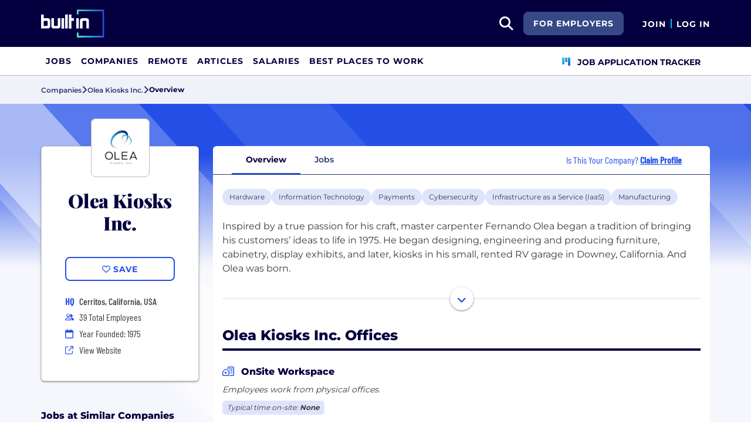

--- FILE ---
content_type: text/html; charset=utf-8
request_url: https://builtin.com/company/olea-kiosks-inc
body_size: 10913
content:
<!DOCTYPE html>
<html lang="en">
<head>
    <meta charset="utf-8" />
    <meta name="viewport" content="width=device-width, initial-scale=1.0" />
    <meta name="description" content="Learn more about Olea Kiosks Inc.. Find jobs, explore benefits, and research company culture at Built In." />
        <meta name="robots" content="INDEX, FOLLOW" />
    <title>Olea Kiosks Inc. Careers, Perks &#x2B; Culture | Built In</title>
    <link rel="icon" type="image/x-icon" href="/companies/images/favicon.png">
        <link rel="canonical" href="https://builtin.com/company/olea-kiosks-inc" />
    <link rel="preconnect" href="https://static.builtin.com" crossorigin>
    <link rel="dns-prefetch" href="https://www.googletagmanager.com/">
    <link rel="dns-prefetch" href="https://static.builtin.com">

    <link rel="preload" href="https://static.builtin.com/dist/fonts/barlow-condensed-v12-latin-500.woff2" as="font" type="font/woff2" crossorigin fetchpriority="high">
    <link rel="preload" href="https://static.builtin.com/dist/fonts/barlow-condensed-v12-latin-regular.woff2" as="font" type="font/woff2" crossorigin fetchpriority="high">
    <link rel="preload" href="https://static.builtin.com/dist/fonts/montserrat-v25-latin-600.woff2" as="font" type="font/woff2" crossorigin>
    <link rel="preload" href="https://static.builtin.com/dist/fonts/montserrat-v25-latin-700.woff2" as="font" type="font/woff2" crossorigin>
    <link rel="preload" href="https://static.builtin.com/dist/fonts/montserrat-v25-latin-800.woff2" as="font" type="font/woff2" crossorigin>
    <link rel="preload" href="https://static.builtin.com/dist/fonts/montserrat-v25-latin-regular.woff2" as="font" type="font/woff2" crossorigin>
    <style>
        /* Critical CSS - Fonts with instant fallbacks */
        .font-playfair {
            font-family: Georgia, "Times New Roman", serif; /* Use system fonts for instant render */
            font-display: block; /* Show text immediately */
            font-weight: bold;
        }
        .font-Montserrat, .font-montserrat-button {
            font-family: "Montserrat", -apple-system, BlinkMacSystemFont, "Segoe UI", Arial, sans-serif;
            font-display: swap;
        }
        .font-barlow {
            font-family: "Barlow Condensed", "Arial Narrow", Arial, sans-serif;
            font-display: swap;
        }
    </style>

    <link rel="stylesheet" href="https://static.builtin.com/companies/css/main.bundle.6605f9b3e41628efab8e.css" fetchpriority="high" />
    <link rel="preload" href="https://static.builtin.com/dist/js/common.bundle.js" as="script" fetchpriority="low" />
    <link rel="preload" href="https://static.builtin.com/companies/js/main.bundle.a0aa8f4560f7286ff8b2.js" as="script" fetchpriority="low" />
    <link rel="stylesheet" href="https://static.builtin.com/dist/blaze/blaze.css"/>

    


    <script>
        (function(w,d,s,l,i){w[l]=w[l]||[];w[l].push({'gtm.start':
        new Date().getTime(),event:'gtm.js'});var f=d.getElementsByTagName(s)[0],
        j=d.createElement(s),dl=l!='dataLayer'?'&l='+l:'';j.async=true;j.src=
        'https://www.googletagmanager.com/gtm.js?id='+i+dl;f.parentNode.insertBefore(j,f);
        })(window,document,'script','dataLayer','GTM-M7NGJ28');
    </script>
</head>
<body>
<noscript>
    <iframe src="https://www.googletagmanager.com/ns.html?id=GTM-M7NGJ28" height="0" width="0" style="display:none;visibility:hidden" loading="lazy"></iframe>
</noscript>
    <div id="g_id_onload" data-client_id="941473408521-r82mlse6rh2ar9loff8bgnbqtbp6inrs.apps.googleusercontent.com" data-login_uri="https://accounts.builtin.com/External/OneTap" data-new_user_return_url="https://builtin.com/auth/login?destination=%2Fcompany%2Folea-kiosks-inc" data-existing_user_return_url="https://builtin.com/auth/login?destination=%2Fcompany%2Folea-kiosks-inc" data-auto_select="true" data-prompt_parent_id="g_id_onload" style="position: absolute; top: 150px; right: 410px; width: 0; height: 0; z-index: 1001"><div><script src="https://accounts.google.com/gsi/client" async defer></script></div></div>
<header class="header sticky-top">
    <div id="international-header" class="bg-app-primary text-white nav-height d-flex align-items-center" data-site-id="9" data-external-api="https://api.builtin.com"><div class="container d-flex justify-content-between"><div class="d-flex align-items-center"><a href="/"><img class="d-block d-lg-none" src="https://static.builtin.com/dist/images/bi-header-logo.svg" height="32" width="71" alt="Built In Logo" />
                <img class="d-none d-lg-block" src="https://static.builtin.com/dist/images/bi-header-logo.svg" height="48" width="108" alt="Built In Logo" /></a></div>
        <div class="d-flex"><div class="search me-sm" x-data="headerSearch()"><button id="header-search-dropdown" type="button" class="btn h-100 p-xs p-md-sm" data-bs-toggle="dropdown" aria-expanded="false" data-bs-offset="0,0" data-bs-auto-close="outside" aria-label="search button"><i class="fa-solid fa-magnifying-glass fs-md fs-lg-2xl text-white"></i></button>
    <div class="dropdown-menu"><div class="input-group mb-md px-md"><span class="input-group-text bg-white"><i class="fa-solid fa-magnifying-glass fs-xl text-midnight"></i></span>
            <input autofocus type="text" id="header-search-input" name="search jobs input" class="form-control border-start-0" x-model="searchTerm" x-on:input.debounce.100ms="updateCompanies()" x-on:keydown.enter="goToJobSearch" placeholder="Search"></div>
        <div class="bg-gray-01-highlight px-md mb-md"><a :href="jobSearchUrl" x-text="searchTerm + ' In Jobs'"></a></div>
        <template x-for="company in companies"><a :href="company.alias" class="text-decoration-none"><div class="mb-md"><div class="d-flex align-items-center bg-gray-01 mx-md rounded-1 px-md py-sm"><div class="rounded-circle bg-white h-4xl w-4xl d-flex align-items-center justify-content-center" style="flex-basis: auto"><img class="object-fit-contain" loading="lazy" width="42" height="42" alt="Company Photo" :src="company.logo"></div>
                        <div class="ms-lg fill-even"><div x-text="company.title" class="text-midnight fw-semibold"></div>
                            <div x-text="company.industries" class="font-montserrat-button text-uppercase fs-xs"></div></div></div></div></a></template>
        <template x-if="searchTerm.length &gt; 0 &amp;&amp; companies.length === 0"><a class="text-decoration-none" href="/node/add/company"><div class="border border-gray-02 d-flex gap-lg p-md m-md rounded-1 align-items-center"><div class="bg-gray-01 rounded-circle h-4xl w-4xl d-flex align-items-center justify-content-center"><i class="fa-thin fa-rocket-launch fs-2xl"></i></div>
                    <div><div class="fs-xl mb-sm text-midnight fw-semibold">Can't find your company?</div>
                        <div class="fs-sm">Create a company profile.</div></div></div></a></template>
        <div class="d-flex justify-content-center"><a class="d-flex align-items-center" href="/jobs">View All Jobs</a></div></div></div>
            <div class="my-auto me-md d-none d-lg-inline"><a id="for-employers-button" href="https://employers.builtin.com?utm_medium=BIReferral&amp;utm_source=foremployers" target="_blank" class="btn btn-secondary text-white btn-lg me-md fw-bold fs-sm text-uppercase" role="button" aria-disabled="true">
                For Employers
            </a></div><div class="d-flex"><div class="my-auto d-block"><a href="/auth/signup?destination=%2fcompany%2folea-kiosks-inc" type="button" id="join" class="btn border-0 p-0 text-white fw-bold text-uppercase fs-sm special-link">
                                Join
                            </a></div>
                        <span class="my-auto h-md mx-sm border border-cyan d-block"></span>
                        <div class="my-auto"><a href="/auth/login?destination=%2fcompany%2folea-kiosks-inc" type="button" id="login" class="btn border-0 p-0 text-white fw-bold text-uppercase fs-sm special-link">
                                Log In
                            </a></div></div></div></div></div>
<nav class="navbar navbar-expand-lg d-none d-lg-block bg-white p-0 border-bottom border-gray-02"><div class="container-fluid"><div class="navbar-collapse" id="main_nav"><nav class="container" role="navigation"><ul class="navbar-nav d-flex gap-lg" role="menu"><li class="nav-item fs-lg" role="menuitem"><a class="nav-link top-nav-item text-nowrap text-app-primary text-uppercase py-md h-3xl font-montserrat-button" href="/jobs" builtin-toggle="dropdown">Jobs</a></li><li class="nav-item fs-lg" role="menuitem"><a class="nav-link top-nav-item text-nowrap text-app-primary text-uppercase py-md h-3xl font-montserrat-button" href="/companies" builtin-toggle="dropdown">Companies</a></li><li class="nav-item fs-lg" role="menuitem"><a class="nav-link top-nav-item text-nowrap text-app-primary text-uppercase py-md h-3xl font-montserrat-button" href="/jobs/remote" builtin-toggle="dropdown">Remote</a></li><li class="nav-item fs-lg" role="menuitem"><a class="nav-link top-nav-item text-nowrap text-app-primary text-uppercase py-md h-3xl font-montserrat-button" href="/tech-topics" builtin-toggle="dropdown">Articles</a></li><li class="nav-item fs-lg" role="menuitem"><a class="nav-link top-nav-item text-nowrap text-app-primary text-uppercase py-md h-3xl font-montserrat-button" href="/salaries" builtin-toggle="dropdown">Salaries</a></li><li class="nav-item fs-lg" role="menuitem"><a class="nav-link top-nav-item text-nowrap text-app-primary text-uppercase py-md h-3xl font-montserrat-button" href="https://builtin.com/awards/us/2026/best-places-to-work" builtin-toggle="dropdown">Best Places To Work</a></li><li class="nav-item fs-lg ms-auto h-3xl underline-title" role="menuitem"><div class="nav-link d-flex align-items-center top-nav-item text-nowrap text-app-primary text-uppercase py-md h-3xl fw-bold"><a class="nav-link top-nav-item text-nowrap text-app-primary text-uppercase py-md h-3xl fw-bold fs-sm" onclick="bix.eventTracking.logBuiltinTrackEvent(&#x27;click_nav_apptracker&#x27;, {});" href="/auth/login?destination=%2fhome%23application-tracker-section"><i class="fa-solid fa-chart-kanban fs-md text-pink me-sm chart-kanban-icon"></i>
                                    Job Application Tracker
                                </a></div></li></ul></nav></div></div></nav>
</header>
<div>
    <main role="main">
        
<div class="company-profile" x-data="companyProfileNav"
    style=" --background-texture: url('https://static.builtin.com/dist/images/background-texture.svg');
    --custom-hex: #244fe7;"
>
<div class="bg-gray-01" id="breadcrumbs">
    <div class="container">
        <div class="row">
            <div class="text-midnight-light d-flex gap-sm align-items-center py-sm my-xs">
                <a href="/companies" title="Companies">
                    <span class="fs-xs fw-semibold">Companies</span>
                </a>
                <i class="fa-solid fa-angle-right fs-md"></i>
                <a href="/company/olea-kiosks-inc" title="Olea Kiosks Inc.">
                    <span class="fs-xs fw-semibold">Olea Kiosks Inc.</span>
                </a>
                <i class="fa-solid fa-angle-right fs-md"></i>
                <span class="fs-xs fw-bold text-midnight" x-text="displayTabName"></span>
            </div>
        </div>
    </div>
</div>
<div class="container-lg mt-lg-lg mt-0">
    <div class="row">
        <div class="col-lg-3 pe-lg-sm px-md pb-lg-lg">
            <div class="card custom-card elevated-1 rounded mt-4xl mb-xs mt-lg-3xl p-lg mb-0 mb-lg-lg bg-white">
                <div class="card-head d-flex flex-column align-items-center position-relative">
                    <picture class="position-absolute mt-negative bg-light rounded-3">
                        <img src="https://cdn.builtin.com/cdn-cgi/image/f=auto,fit=contain,w=200,h=200,q=100/sites/www.builtin.com/files/2023-06/Olea%20Kiosks%20Inc..jpg"
                             alt=""
                             height="100"
                             width="100"
                             class="p-sm rounded-3 border border-gray-02 object-fit-contain"/>
                    </picture>
                        <h1 class="font-playfair fw-black fst-normal text-midnight text-center mt-3xl mb-0 fs-3xl">Olea Kiosks Inc.</h1>
                </div>
                <div class="card-body d-flex flex-column w-100 mx-lg-0 mx-auto mt-lg">
                    <div class="my-items-container d-flex">
                        <my-item entity-type="company" entity-id="143911" variant="slotted-item" class="w-sm-100 w-lg-100 w-md-50 mx-auto" tabindex="0">
                            <button slot="unsavedSlot" class="btn btn-lg btn-outline-primary w-100" style="border-width: 1.5px;">
                                <i class="fa-regular fa-heart"></i>
                                <span>Save</span>
                            </button>
                            <button slot="savedSlot" class="btn btn-lg btn-outline-primary w-100" style="border-width: 1.5px;">
                                <i class="fa-solid fa-heart text-pink"></i>
                                <span>Saved</span>
                            </button>
                        </my-item>
                    </div>
                    <div class="company-info d-flex flex-lg-column flex-sm-column flex-md-row flex-wrap w-lg-100 w-md-75 w-sm-100 mx-auto mt-lg">
                            <div class="d-flex w-md-50 w-sm-100 w-lg-100 h-auto px-md-md px-lg-0 px-sm-0">
                                    <div class="font-barlow text-primary w-md fw-bold fs-md">
                                            <span>HQ</span>
                                    </div>
                                    <div class="d-flex flex-column">
                                                <div class="ms-sm font-barlow fw-medium fs-md text-gray-04">Cerritos, California, USA</div>
                                    </div>
                            </div>
                            <div class="d-flex align-items-center w-md-50 w-sm-100 w-lg-100 px-md-md px-lg-0 px-sm-0 mt-xs">
                                <i class="fa fa-xs fa-regular fa-user-group text-primary w-md"></i>
                                <span class="font-barlow ms-sm">
                                    39
                                    Total Employees</span>
                            </div>
                            <div class="d-flex align-items-center w-md-50 w-sm-100 w-lg-100 px-md-md px-lg-0 px-sm-0 mt-xs">
                                <i class="fa-regular fa-calendar text-primary w-md"></i>
                                <span class="font-barlow ms-sm">
                                    Year Founded: 1975
                                </span>
                            </div>
                        <div class="d-flex align-items-center w-md-50 w-sm-100 w-lg-100 px-md-md px-lg-0 px-sm-0 mt-xs">
                            <i class="fa fa-sm fa-regular fa-arrow-up-right-from-square text-primary w-md"></i>
                            <a href="https://www.olea.com/?utm_source=BuiltIn&amp;utm_medium=BuiltIn&amp;utm_campaign=BuiltIn" target="_blank" @click="trackViewWebsite()" rel="noopener nofollow" class="font-barlow ms-sm hover-underline">View Website</a>
                        </div>
                    </div>
                </div>
            </div>


                    <div class="jobs-at-similar-companies-container mt-3xl d-lg-block d-none">
                        <div class="mb-0 border-bottom border-midnight border-4 mb-lg"><div class="d-flex flex-wrap justify-content-between align-items-lg-end gap-sm mb-sm"><div class="fs-md-2xl fs-sm d-flex w-100 align-items-center"><h2 class="m-0 fw-extrabold text-midnight text-capitalize fs-md text-transform-unset">Jobs at Similar Companies</h2></div></div></div>
                        <div class="jobs-at-similar-companies d-flex flex-column gap-sm">
                                    <div class="job-bounded-compact bg-white border-0 rounded-3 p-md position-relative bg-white" style="border-left: 6px solid #b7bac9 !important"><div id="main"><div><a href="/company/rain-1" class="mb-sm d-inline-flex align-items-center text-pretty-blue z-1 hover-underline" target="_blank"><h2 class="font-barlow fs-md d-flex align-items-center m-0"><picture class="d-inline-block"><img src="https://cdn.builtin.com/cdn-cgi/image/f=auto,fit=scale-down,w=40,h=40,q=100/sites/www.builtin.com/files/2025-09/rainxyz_logo.jpeg" alt="Rain Logo" height="48" width="48" class="p-xs rounded-2 border border-gray-02 me-md min-h-3xl object-fit-contain" /></picture>
                    <span class="fw-medium text-pretty-blue">Rain</span></h2></a>
            <h3 class="font-barlow fs-lg fw-medium text-midnight mb-sm"><a href="/job/disputes-chargebacks-specialist/8179992" class="card-alias-after-overlay mb-0" target="_blank">Disputes &amp; Chargebacks Specialist</a></h3></div>
        <div><div class="d-flex flex-column gap-0 fs-md"><div class="d-flex flex-wrap gap-sm"></div><div class="d-flex gap-md"><div class="d-flex align-items-start gap-sm"><div class="d-flex justify-content-center align-items-center h-lg min-w-md"><i class="fa-regular fa-house-building fs-xs text-pretty-blue"></i></div>
                            <span class="font-barlow text-gray-04">In-Office</span></div></div><div class="d-flex align-items-start gap-sm"><div class="d-flex justify-content-center align-items-center h-lg min-w-md"><i class="fa-regular fa-location-dot fs-xs text-pretty-blue"></i></div>
                    <div><span class="font-barlow text-gray-04"></span></div></div></div></div></div></div>
                                    <div class="job-bounded-compact bg-white border-0 rounded-3 p-md position-relative bg-white" style="border-left: 6px solid #b7bac9 !important"><div id="main"><div><a href="/company/scotch" class="mb-sm d-inline-flex align-items-center text-pretty-blue z-1 hover-underline" target="_blank"><h2 class="font-barlow fs-md d-flex align-items-center m-0"><picture class="d-inline-block"><img src="https://cdn.builtin.com/cdn-cgi/image/f=auto,fit=scale-down,w=40,h=40,q=100/sites/www.builtin.com/files/2025-10/Icon%20Logo%20Med.png" alt="Scotch Logo" height="48" width="48" class="p-xs rounded-2 border border-gray-02 me-md min-h-3xl object-fit-contain" /></picture>
                    <span class="fw-medium text-pretty-blue">Scotch</span></h2></a>
            <h3 class="font-barlow fs-lg fw-medium text-midnight mb-sm"><a href="/job/onboarding-specialist/8152899" class="card-alias-after-overlay mb-0" target="_blank">Onboarding Specialist</a></h3></div>
        <div><div class="d-flex flex-column gap-0 fs-md"><div class="d-flex flex-wrap gap-sm"></div><div class="d-flex gap-md"><div class="d-flex align-items-start gap-sm"><div class="d-flex justify-content-center align-items-center h-lg min-w-md"><i class="fa-regular fa-house-building fs-xs text-pretty-blue"></i></div>
                            <span class="font-barlow text-gray-04">In-Office</span></div></div><div class="d-flex align-items-start gap-sm"><div class="d-flex justify-content-center align-items-center h-lg min-w-md"><i class="fa-regular fa-location-dot fs-xs text-pretty-blue"></i></div>
                    <div><span class="font-barlow text-gray-04"></span></div></div></div></div></div></div>
                                    <div class="job-bounded-compact bg-white border-0 rounded-3 p-md position-relative bg-white" style="border-left: 6px solid #b7bac9 !important"><div id="main"><div><a href="/company/fairly-even" class="mb-sm d-inline-flex align-items-center text-pretty-blue z-1 hover-underline" target="_blank"><h2 class="font-barlow fs-md d-flex align-items-center m-0"><picture class="d-inline-block"><img src="https://cdn.builtin.com/cdn-cgi/image/f=auto,fit=scale-down,w=40,h=40,q=100/sites/www.builtin.com/files/2026-01/Fairly%20Even%20ORCA%20LOGO-05_0.png" alt="Fairly Even Logo" height="48" width="48" class="p-xs rounded-2 border border-gray-02 me-md min-h-3xl object-fit-contain" /></picture>
                    <span class="fw-medium text-pretty-blue">Fairly Even</span></h2></a>
            <h3 class="font-barlow fs-lg fw-medium text-midnight mb-sm"><a href="/job/marketing-coordinator/8218329" class="card-alias-after-overlay mb-0" target="_blank">Marketing Coordinator</a></h3></div>
        <div><div class="d-flex flex-column gap-0 fs-md"><div class="d-flex flex-wrap gap-sm"></div><div class="d-flex gap-md"><div class="d-flex align-items-start gap-sm"><div class="d-flex justify-content-center align-items-center h-lg min-w-md"><i class="fa-regular fa-house-building fs-xs text-pretty-blue"></i></div>
                            <span class="font-barlow text-gray-04">Hybrid</span></div></div><div class="d-flex align-items-start gap-sm"><div class="d-flex justify-content-center align-items-center h-lg min-w-md"><i class="fa-regular fa-location-dot fs-xs text-pretty-blue"></i></div>
                    <div><span class="font-barlow text-gray-04"></span></div></div></div></div></div></div>
                        </div>
                    </div>
                    <div class="similar-companies-hiring-container my-xl d-lg-block d-none">
                        <div class="mb-0 border-bottom border-midnight border-4 mb-lg"><div class="d-flex flex-wrap justify-content-between align-items-lg-end gap-sm mb-sm"><div class="fs-md-2xl fs-sm d-flex w-100 align-items-center"><h2 class="m-0 fw-extrabold text-midnight text-capitalize fs-md">Similar Companies Hiring</h2></div></div></div>
                        <div class="jobs-at-similar-companies d-flex flex-column gap-sm">
                                <div class="bg-white border-0 rounded bg-white rounded-top d-flex flex-column justify-content-between position-relative company-bounded-compact"><div class="d-flex flex-column p-md h-100"><div class="d-flex mb-sm d-flex align-items-center"><a href="/company/rain-1" data-track-id="ct_company_logo" data-company-id="233749" target="_self"><picture><img src="https://cdn.builtin.com/cdn-cgi/image/f=auto,fit=scale-down,w=40,h=40,q=100/sites/www.builtin.com/files/2025-09/rainxyz_logo.jpeg" alt="Rain Logo" loading="auto" height="48" width="48" class="p-xs rounded-2 border border-gray-02 me-md object-fit-contain z-1" /></picture></a>
            <h2 class="fw-extrabold fs-xl-xl fs-md d-inline-block company-title-clamp m-0"><a class="d-block card-alias-after-overlay" href="/company/rain-1" data-track-id="ct_company_title" data-company-id="233749" target="_self">Rain</a></h2></div><div class="font-barlow fw-medium mb-sm">Web3 &#x2022; Payments &#x2022; Infrastructure as a Service (IaaS) &#x2022; Fintech &#x2022; Financial Services &#x2022; Cryptocurrency &#x2022; Blockchain</div><div class="font-barlow fw-normal text-gray-03 mb-sm"><div class="d-xl-inline d-block mb-xl-0 mb-xs"><div class="icon w-md d-inline-flex justify-content-center me-xs"><i class="fa-regular fa-map-marker-alt text-primary fs-sm"></i></div><span class="text-gray-03">New York, NY</span></div><div class="d-xl-inline d-block mb-xl-0 mb-xs"><span class="d-xl-inline d-none divider mx-md border-start border-gray-03"></span><div class="icon w-md d-inline-flex justify-content-center me-xl-xs me-0"><i class="fa-regular fa-user-group fs-xs text-pretty-blue"></i></div>
                    <span>70 Employees</span></div></div></div></div>
                                <div class="bg-white border-0 rounded bg-white rounded-top d-flex flex-column justify-content-between position-relative company-bounded-compact"><div class="d-flex flex-column p-md h-100"><div class="d-flex mb-sm d-flex align-items-center"><a href="/company/scotch" data-track-id="ct_company_logo" data-company-id="234319" target="_self"><picture><img src="https://cdn.builtin.com/cdn-cgi/image/f=auto,fit=scale-down,w=40,h=40,q=100/sites/www.builtin.com/files/2025-10/Icon%20Logo%20Med.png" alt="Scotch Logo" loading="auto" height="48" width="48" class="p-xs rounded-2 border border-gray-02 me-md object-fit-contain z-1" /></picture></a>
            <h2 class="fw-extrabold fs-xl-xl fs-md d-inline-block company-title-clamp m-0"><a class="d-block card-alias-after-overlay" href="/company/scotch" data-track-id="ct_company_title" data-company-id="234319" target="_self">Scotch</a></h2></div><div class="font-barlow fw-medium mb-sm">Software &#x2022; Retail &#x2022; Payments &#x2022; Fintech &#x2022; eCommerce &#x2022; Artificial Intelligence &#x2022; Analytics</div><div class="font-barlow fw-normal text-gray-03 mb-sm"><div class="d-xl-inline d-block mb-xl-0 mb-xs"><div class="icon w-md d-inline-flex justify-content-center me-xs"><i class="fa-regular fa-map-marker-alt text-primary fs-sm"></i></div><span class="text-gray-03">US</span></div><div class="d-xl-inline d-block mb-xl-0 mb-xs"><span class="d-xl-inline d-none divider mx-md border-start border-gray-03"></span><div class="icon w-md d-inline-flex justify-content-center me-xl-xs me-0"><i class="fa-regular fa-user-group fs-xs text-pretty-blue"></i></div>
                    <span>25 Employees</span></div></div></div></div>
                                <div class="bg-white border-0 rounded bg-white rounded-top d-flex flex-column justify-content-between position-relative company-bounded-compact"><div class="d-flex flex-column p-md h-100"><div class="d-flex mb-sm d-flex align-items-center"><a href="/company/fairly-even" data-track-id="ct_company_logo" data-company-id="238532" target="_self"><picture><img src="https://cdn.builtin.com/cdn-cgi/image/f=auto,fit=scale-down,w=40,h=40,q=100/sites/www.builtin.com/files/2026-01/Fairly%20Even%20ORCA%20LOGO-05_0.png" alt="Fairly Even Logo" loading="auto" height="48" width="48" class="p-xs rounded-2 border border-gray-02 me-md object-fit-contain z-1" /></picture></a>
            <h2 class="fw-extrabold fs-xl-xl fs-md d-inline-block company-title-clamp m-0"><a class="d-block card-alias-after-overlay" href="/company/fairly-even" data-track-id="ct_company_title" data-company-id="238532" target="_self">Fairly Even</a></h2></div><div class="font-barlow fw-medium mb-sm">Software &#x2022; Sales &#x2022; Robotics &#x2022; Other &#x2022; Hospitality &#x2022; Hardware</div><div class="font-barlow fw-normal text-gray-03 mb-sm"><div class="d-xl-inline d-block mb-xl-0 mb-xs"><div class="icon w-md d-inline-flex justify-content-center me-xs"><i class="fa-regular fa-map-marker-alt text-primary fs-sm"></i></div><span class="text-gray-03" type="button" data-bs-toggle="tooltip" data-bs-placement="bottom" data-html="true" title="New York, NY (2)">2 Offices</span></div></div></div></div>
                        </div>
                    </div>

        </div>
        <div class="col-lg-9 px-lg-md px-0 position-relative mt-lg-3xl">
            <div class="position-sticky" id="page-nav-container">
                <button x-show="navScrolling['page-nav']" class="btn position-absolute top-0 bottom-0 start-0 z-1 bg-white left-nav-arrow" @click="scrollNav('page-nav', 'left')" aria-label="Scroll left">
                    <i class="fa-solid fa-angle-left fs-md" :class="{'text-pretty-blue' : scrollPosition['page-nav'] !== 'start'}"></i>
                </button>
                <ul x-ref="companyProfileNav" id="page-nav" class="nav nav-tabs bg-light gap-xs px-xl justify-content-start flex-nowrap text-nowrap border-midnight-light rounded-top" tabindex="0">
                    <li class="nav-item flex-grow-0 active" @click="changeTab('Overview')">
                        <a class="text-midnight-light fs-sm fw-semibold nav-link" :class="{ 'active fw-bold': activeTabName === 'Overview'}" role="button">Overview</a>
                    </li>
                    <li class="nav-item flex-grow-0" @click="changeTab('Jobs')">
                        <a class="text-midnight-light fs-sm fw-semibold nav-link" :class="{ 'active fw-bold': activeTabName === 'Jobs'}" role="button">
                            Jobs <span class="text-primary fw-bold"></span>
                        </a>
                    </li>

                        <li class="nav-item flex-grow-0 ms-auto d-none d-xl-flex flex-row align-items-center me-md">
                            <div class="text-primary font-barlow fs-md px-0">
                                Is This Your Company?
                                    <a href="https://builtin.com/employer/onboarding?selectedCompanyId=143911"
                                       data-builtin-track-click-event="pql_cp_claim_profile"
                                       data-builtin-track-company-id="143911"
                                       target="_blank"
                                       class="fw-bold text-decoration-underline">
                                        Claim Profile
                                    </a>
                            </div>
                        </li>
                </ul>
                <button x-show="navScrolling['page-nav']" class="btn position-absolute top-0 bottom-0 end-0 z-1 bg-white right-nav-arrow" @click="scrollNav('page-nav', 'right')" aria-label="Scroll right">
                    <i class="fa-solid fa-angle-right fs-md" :class="{'text-pretty-blue' : scrollPosition['page-nav'] !== 'end'}"></i>
                </button>
            </div>

            
<div id="tab-partial" :class="{'tab-loading': loading}" class="position-relative overflow-hidden bg-white mb-lg-lg mb-0 rounded-bottom">

<div x-data="Overview" class="container overview pt-lg">
    <div class="row">
        <div class="mb-lg d-flex gap-sm flex-wrap industry-list">
                    <a target="_blank" href="/companies/type/hardware-industry-companies" title="Hardware"><div class="tag-hover py-xs px-sm d-inline-block rounded-3 fs-sm text-nowrap bg-pretty-blue-highlight industry bg-gray-01-highlight-hover">Hardware</div></a>
                    <a target="_blank" href="/companies/type/information-technology-companies" title="Information Technology"><div class="tag-hover py-xs px-sm d-inline-block rounded-3 fs-sm text-nowrap bg-pretty-blue-highlight industry bg-gray-01-highlight-hover">Information Technology</div></a>
                    <a target="_blank" href="/companies/type/payments-companies" title="Payments"><div class="tag-hover py-xs px-sm d-inline-block rounded-3 fs-sm text-nowrap bg-pretty-blue-highlight industry bg-gray-01-highlight-hover">Payments</div></a>
                    <a target="_blank" href="/companies/type/cybersecurity-companies" title="Cybersecurity"><div class="tag-hover py-xs px-sm d-inline-block rounded-3 fs-sm text-nowrap bg-pretty-blue-highlight industry bg-gray-01-highlight-hover">Cybersecurity</div></a>
                    <a target="_blank" href="/companies/type/infrastructure-as-a-service-iaas-companies" title="Infrastructure as a Service (IaaS)"><div class="tag-hover py-xs px-sm d-inline-block rounded-3 fs-sm text-nowrap bg-pretty-blue-highlight industry bg-gray-01-highlight-hover">Infrastructure as a Service (IaaS)</div></a>
                    <a target="_blank" href="/companies/type/manufacturing-companies" title="Manufacturing"><div class="tag-hover py-xs px-sm d-inline-block rounded-3 fs-sm text-nowrap bg-pretty-blue-highlight industry bg-gray-01-highlight-hover">Manufacturing</div></a>
        </div>
        <div class="mb-xl">
                <div class="position-relative pb-xl" :class="showFullDescription ? 'pb-2xl' : 'pb-xl'">
                    <div class="overflow-hidden mission-desc" :style="`height: ${showFullDescription ? missionElement.clientHeight + 'px' : '7.5rem'};`">
                        <div x-ref="companyMission">Inspired by a true passion for his craft, master carpenter Fernando Olea began a tradition of bringing his customers’ ideas to life in 1975. He began designing, engineering and producing furniture, cabinetry, display exhibits, and later, kiosks in his small, rented RV garage in Downey, California. And Olea was born.<br><br>45 years later, Olea Kiosks is at the forefront of self-service technology. Each year tens of millions of transactions are performed on Olea Kiosks. From our humble beginnings to the company’s 48,000-square-foot campus in Southern California, Olea continues to be driven by our founder’s innovative spirit. Our old-fashioned commitment to quality, craftsmanship, and service remains as we continue to redefine what self-service can achieve for our customers.<br><br>We welcome you to visit Olea Kiosks. For more information, call now at 800-927-8063, email <a href="/cdn-cgi/l/email-protection" class="__cf_email__" data-cfemail="cda4a3aba28da2a1a8ace3aea2a0">[email&#160;protected]</a> or visit www.olea.com.<br></div>
                    </div>
                    <div :class="{'more-mission-container h-4xl' : !showFullDescription}" class="position-absolute h-4xl bottom-0 start-0 end-0 more-mission-container d-flex justify-content-center align-items-end">
                        <div class="position-relative d-flex align-items-center justify-content-center w-100">
                            <button data-bs-toggle="collapse" data-bs-target="#drop-data-companyOverviewMission" class="collapsed btn bg-white elevated-1 h-2xl w-2xl elevate-down-button rounded-circle d-flex align-items-center justify-content-center position-absolute z-1 top-50" id="expandButton"
                                    @click="setFullDescription()" type="button" aria-label="Show full description">
                                <i class="fa-solid fa-angle-down fs-lg text-pretty-blue" :class="{'fa-angle-up': showFullDescription,'fa-angle-down mt-xs': !showFullDescription }"></i>
                            </button>
                            <hr class="w-100 border-gray-02 border-sm"/>
                        </div>
                    </div>
                </div>
        </div>
            <div class="mb-md-3xl mb-xl"><div class="mb-0 border-bottom border-midnight border-4 mb-lg"><div class="d-flex flex-wrap justify-content-between align-items-lg-end gap-sm mb-sm"><div class="fs-md-2xl fs-sm d-flex w-100 align-items-center"><h2 class="m-0 fw-extrabold text-midnight text-capitalize fs-2xl">Olea Kiosks Inc. Offices</h2></div></div></div>
    <section class="overview-offices-body"><p class="mb-sm"><i class="fa fa-regular fa-house-building text-primary me-sm"></i>
            <span class="fw-extrabold text-midnight fs-md">OnSite Workspace</span></p>
        <p class="mb-sm fs-sm text-gray-04 fst-italic fw-medium">Employees work from physical offices.</p>
        <p class="mb-sm fs-sm text-gray-04"></p>
        <div class="office-additional-info mb-lg"><div class="office-timing bg-pretty-blue-highlight text-gray-04 fst-italic fs-xs d-inline-block rounded px-sm py-xs">
                Typical time on-site:
                <span class="fw-bold">None</span></div></div><div class="row py-md"><div class="col-lg-4 col-md-6 col-12 pe-lg-0"><div class="card position-relative border-0" @click=""><div class="ratio ratio-16x9"><iframe src="https://www.google.com/maps/embed/v1/search?key=AIzaSyDaPcloR3qRBqSsIfs0Cfh02sU2gcvA7ck&amp;q=13845&#x2B;Artesia&#x2B;Blvd%2C%2CCerritos%2CCalifornia%2CUSA%2C90703" title="Company Office Location" referrerpolicy="no-referrer-when-downgrade" class="border-0 rounded" loading="lazy"></iframe></div>
        <div class="iframe-wrapper position-absolute w-100 h-100 top-20 start-0 z-1 "></div><div class="office-name mt-sm"><span class="font-barlow text-primary w-md fw-bold fs-md me-sm">HQ</span><span class="text-midnight fs-md fw-extrabold ">Cerritos, California, USA</span></div></div></div></div></section></div>
      <div class=" mb-lg"></div>
    </div>
</div>
</div>


        </div>
    </div>
</div>
</div>


    </main>
</div>
<div>
    <nav class="mobile-nav d-lg-none"><ul class="position-relative d-flex h-100 p-0 list-unstyled" style="z-index: 1"><li class="fs-xs fw-bold flex-grow-1 text-center h-100"><a href="/jobs" class="d-flex align-items-center justify-content-center flex-column h-100 w-100 text-black"><div class="text-center"><i class="fa-light fa-briefcase fs-lg text-midnight" aria-hidden="true"></i></div>
                <div class="text-midnight">Jobs</div></a></li>
        <li class="fs-xs fw-bold flex-grow-1 text-center h-100"><a href="/companies" class="d-flex align-items-center justify-content-center flex-column h-100 w-100 text-black"><div class="text-center"><i class="fa-light fa-rocket-launch fs-lg text-midnight" aria-hidden="true"></i></div>
                <div class="text-midnight">Companies</div></a></li>
        <li class="fs-xs fw-bold flex-grow-1 text-center h-100"><a href="/tech-topics" class="d-flex align-items-center justify-content-center flex-column h-100 w-100 text-black"><div class="text-center"><i class="fa-light fa-newspaper fs-lg text-midnight" aria-hidden="true"></i></div>
                <div class="text-midnight">Articles</div></a></li>
        <li class="fs-xs fw-bold flex-grow-1 text-center h-100"><a href="/auth/login?destination=%2fhome%23application-tracker-section" onclick="bix.eventTracking.logBuiltinTrackEvent(&#x27;click_nav_apptracker&#x27;, {}); bootstrap.Modal.getInstance(document.getElementById(&#x27;moreModal&#x27;)).hide();" class="d-flex align-items-center justify-content-center flex-column h-100 w-100 text-black"><div class="text-center"><i class="fa-solid fa-chart-kanban fs-lg text-midnight" aria-hidden="true"></i></div>
                <div class="text-midnight">Tracker</div></a></li>
        <li class="fs-xs fw-bold flex-grow-1 text-center h-100"><div class="d-flex flex-column h-100 w-100 align-items-center justify-content-center" data-bs-toggle="modal" data-bs-target="#moreModal"><div class="text-center"><i class="fa-light fa-bars-staggered fs-lg text-midnight" aria-hidden="true"></i></div>
                <div class="text-midnight">More</div></div></li></ul></nav>
<div class="modal fade mobile-nav-dialog" id="moreModal" tabindex="-1" aria-labelledby="moreModal" aria-hidden="true"><div class="modal-dialog modal-fullscreen-lg-down"><div class="modal-content"><div class="p-md border-bottom border-black"><img src="https://static.builtin.com/dist/images/midnight_9.svg" width="72" height="32" loading="lazy" alt="Built In" class="visible" /></div>
            <div class="p-md bg-white"><div class="d-flex border-bottom border-black pb-md gap-sm"><div class="w-100"><a href="/auth/signup?destination=%2fcompany%2folea-kiosks-inc" type="button" id="join" class="btn btn-lg btn-primary w-100">
                                    Join
                                </a></div>
                            <div class="w-100"><a href="/auth/login?destination=%2fcompany%2folea-kiosks-inc" type="button" id="login" class="btn btn-lg btn-outline-primary w-100">
                                    Log In
                                </a></div></div><ul class="more-links position-relative list-unstyled d-flex flex-column p-0"><li><a href="/jobs" class="d-flex align-items-center text-midnight border-bottom border-black fw-bold"><div class="me-md w-lg text-center py-md px-0 fs-lg"><i class="fa-light fa-briefcase fs-lg text-midnight" aria-hidden="true"></i></div>
                            <div class="text-center fw-bold fs-lg">Tech Jobs</div></a></li>
                    <li><a href="/companies" class="d-flex align-items-center text-midnight border-bottom border-black fw-bold"><div class="me-md w-lg text-center py-md px-0 fs-lg"><i class="fa-light fa-rocket-launch fs-lg text-midnight" aria-hidden="true"></i></div>
                            <div class="text-center fw-bold fs-lg">Companies</div></a></li>
                    <li><a href="/tech-topics" class="d-flex align-items-center text-midnight border-bottom border-black fw-bold"><div class="me-md w-lg text-center py-md px-0 fs-lg"><i class="fa-light fa-newspaper fs-lg text-midnight" aria-hidden="true"></i></div>
                            <div class="text-center fw-bold fs-lg">Articles</div></a></li>
                    <li><a href="/jobs/remote" class="d-flex align-items-center text-midnight border-bottom border-black fw-bold"><div class="me-md w-lg text-center py-md px-0 fs-lg"><i class="fa-light fa-signal-stream fs-lg text-midnight" aria-hidden="true"></i></div>
                            <div class="text-center fw-bold fs-lg">Remote</div></a></li><li><a href="/salaries" class="d-flex align-items-center text-midnight border-bottom border-black fw-bold"><div class="me-md w-lg text-center py-md px-0 fs-lg"><i class="fa-light fa-sack-dollar" aria-hidden="true"></i></div>
                                <div class="text-center fw-bold fs-lg">Salaries</div></a></li><li><a href="https://builtin.com/awards/us/2026/best-places-to-work" class="d-flex align-items-center text-midnight border-bottom border-black fw-bold"><div class="me-md w-lg text-center py-md px-0 fs-lg"><i class="fa-light fa-award" aria-hidden="true"></i></div>
                                    <div class="text-center fw-bold fs-lg">Best Places To Work</div></a></li><li><a href="/tech-hubs" class="d-flex align-items-center text-midnight border-bottom border-black fw-bold"><div class="me-md w-lg text-center py-md px-0 fs-lg"><i class="fa-light fa-location-dot" aria-hidden="true"></i></div>
                                <div class="text-center fw-bold fs-lg">Tech Hubs</div></a></li></ul>
                <div><a href="https://employers.builtin.com/membership?utm_medium=BIReferral&amp;utm_source=foremployers" class="btn bg-medium-blue text-white btn-lg fw-bold fs-sm text-uppercase w-100" role="button" aria-disabled="true">
                        Post Job
                    </a></div></div></div></div></div>
</div>
<footer class="footer">
    <div class="bg-app-primary text-white"><div class="container"><div class="row footer-content gap-lg gap-md-sm pt-3xl mb-0 mb-md-3xl"><div class="col-md"><div class="mb-3xl"><a href="/"><img width="105px" height="47px" loading="lazy" src="https://static.builtin.com/dist/images/builtin-logo.svg" alt="BuiltIn" /></a></div>
        <div class="mb-md pb-md border-bottom"><img width="177px" height="19px" loading="lazy" src="https://static.builtin.com/dist/images/united-we-tech.svg" alt="United We Tech" /></div>
        <div class="text-white fs-sm mb-lg">
            Built In is the online community for startups and tech companies. Find
            startup jobs, tech news and events.
        </div>
        <div class="social-links d-flex gap-md"><a href="https://facebook.com/builtinhq" aria-label="facebook" target="_blank" class="nav-link"><i class="fa-brands fa-facebook fs-2xl"></i></a>
            <a href="https://twitter.com/builtin" aria-label="twitter" target="_blank" class="nav-link"><i class="fa-brands fa-twitter fs-2xl"></i></a>
            <a href="https://www.instagram.com/builtin" aria-label="instagram" target="_blank" class="nav-link"><i class="fa-brands fa-instagram fs-2xl"></i></a>
            <a href="https://www.linkedin.com/company/3763094" aria-label="LinkedIn" target="_blank" class="nav-link"><i class="fa-brands fa-linkedin fs-2xl"></i></a></div></div>

    <div class="col-md"><div id="block-about-menu" class="text-white mb-md font-barlow fw-medium fs-xl">About</div>
        <nav role="navigation" aria-labelledby="block-about-menu" class="flex-column small d-flex gap-md"><div><a class="nav-link text-white fs-sm fw-regular" href="https://builtin.com/our-story" target="_blank">
                    Our Story
                </a></div>
            <div><a class="nav-link text-white fs-sm fw-regular" href="https://employers.builtin.com/careers/" target="_blank">
                    Careers
                </a></div>
            <div><a class="nav-link text-white fs-sm fw-regular" href="https://builtin.com/our-staff" target="_blank">
                    Our Staff Writers
                </a></div>
            <div><a class="nav-link text-white fs-sm fw-regular" href="https://builtin.com/content-descriptions" target="_blank">
                    Content Descriptions
                </a></div></nav></div>
    <hr class="footer-hr px-lg">
    <div class="col-md"><div id="block-getinvolved-menu" class="text-white mb-md font-barlow fw-medium fs-xl">Get Involved</div>
        <nav role="navigation" aria-labelledby="block-getinvolved-menu" class="flex-column small d-flex gap-md"><div><a class="nav-link text-white fs-sm fw-regular border-2 border-bottom border-mint special-footer-link" href="https://employers.builtin.com/membership?utm_medium=BIReferral&amp;utm_source=foremployers" target="_blank">
                    Recruit With Built In
                </a></div>
            <div><a class="nav-link text-white fs-sm fw-regular" href="https://builtin.com/expert-contributors" target="_blank">
                    Become an Expert Contributor
                </a></div></nav></div>
    <hr class="footer-hr">
    <div class="col-md"><div id="block-resources-menu" class="text-white mb-md font-barlow fw-medium fs-xl">Resources</div>
        <nav role="navigation" aria-labelledby="block-resources-menu" class="flex-column small d-flex gap-md"><div><a class="nav-link text-white fs-sm fw-regular" href="https://knowledgebase.builtin.com/s/">
                    Customer Support
                </a></div>
            <div><a class="nav-link text-white fs-sm fw-regular" href="https://form.jotform.com/223044927257054">
                    Share Feedback
                </a></div>
            <div><a class="nav-link text-white fs-sm fw-regular" href="https://knowledgebase.builtin.com/s/contactsupport">
                    Report a Bug
                </a></div><div><a class="nav-link text-white fs-sm fw-regular" href="https://builtin.com/articles/grow-your-career">
                        Tech Job Tools + Career Resources
                    </a></div>
                <div><a class="nav-link text-white fs-sm fw-regular" href="https://builtin.com/browse-jobs">
                        Browse Jobs
                    </a></div>
                <div><a class="nav-link text-white fs-sm fw-regular" href="https://builtin.com/tech-dictionary" data-drupal-link-system-path="tech-dictionary">
                        Tech A-Z
                    </a></div></nav></div>
    <hr class="footer-hr"><div class="col-md"><div id="block-poweredbybuiltin-menu" class="text-white mb-md font-barlow fw-medium fs-xl">Tech Hubs</div>
            <nav role="navigation" aria-labelledby="block-poweredbybuiltin-menu" class="flex-column small d-flex gap-md"><div><a class="nav-link text-white fs-sm fw-regular" href="https://builtin.com/our-sites" target="_blank" rel="noopener noreferrer">Our Sites</a></div></nav></div>
        <hr class="footer-hr"></div>
<div class="footer-bottom-nav-container fs-xs py-lg mb-3xl mb-lg-0"><nav role="navigation" aria-label="Footer Bottom Navigation" class="d-flex justify-content-between gap-md footer-bottom-nav"><a class="nav-link text-white fs-xs fw-regular" href="https://builtin.com/learning-lab-user-agreement">
            Learning Lab User Agreement
        </a>

        <a class="nav-link text-white fs-xs fw-regular" href="https://builtin.com/accessibility-statement">
            Accessibility Statement
        </a>
        <a class="nav-link text-white fs-xs fw-regular" href="https://builtin.com/copyright-policy">
            Copyright Policy
        </a>
        <a class="nav-link text-white fs-xs fw-regular" href="https://builtin.com/privacy-policy">
            Privacy Policy
        </a>
        <a class="nav-link text-white fs-xs fw-regular" href="https://builtin.com/community-terms-of-use">
            Terms of Use
        </a>
        <a class="nav-link text-white fs-xs fw-regular do-not-sell-my-info" href="https://builtin.com/california-do-not-sell-my-information">
            Your Privacy Choices/Cookie Settings
        </a>
        <a class="nav-link text-white fs-xs fw-regular" href="https://builtin.com/ca-notice-collection">
            CA Notice of Collection
        </a></nav>
    <div class="d-flex justify-content-center mt-lg"> © Built In 2026</div></div></div></div>
</footer>
<script data-cfasync="false" src="/cdn-cgi/scripts/5c5dd728/cloudflare-static/email-decode.min.js"></script><script src="https://kit.fontawesome.com/e1bbd40aec.js" crossorigin="anonymous" defer></script>
<script src="https://static.builtin.com/dist/js/common.bundle.js"></script>
<script src="https://static.builtin.com/companies/js/main.bundle.a0aa8f4560f7286ff8b2.js"></script>
<script type="text/javascript">
    (function(w){
        w.bix.eventTracking.init({
            trackingBaseUrl: 'https://api.builtin.com',
            trackingEventEndpoint: '/track/client-events',
            trackingIdentityEndpoint: '/track/identity',
            SubjectId: '',
            UserId: '',
            DrupalUserId: '',
            siteId: 9
        });
    })(window);
</script>
<script src="https://static.builtin.com/my-items/js/main.bundle.js" async crossorigin></script>


    
    <script type="module">
        Builtin.companyProfileInit({"tabName":"Overview","companyId":143911,"drupalId":1870129,"companyName":"Olea Kiosks Inc.","companyAlias":"olea-kiosks-inc","baseCompanyProfileUrl":"company","pageType":"","externalApi":"https://api.builtin.com","isJobMatchesEnabled":false});
    </script>

        <script type="application/ld+json">
        {
          "@context": "https://schema.org",
          "@type": "BreadcrumbList",
          "itemListElement": [

                {
                    "@type": "ListItem",
                    "position": "1",
                    "name": "Companies",
                    "item": "https://builtin.com/companies"
                },
                
                {
                    "@type": "ListItem",
                    "position": "2",
                    "name": "Olea Kiosks Inc.",
                    "item": "https://builtin.com/company/olea-kiosks-inc"
                }
                          ]
        }
        </script>

<script type="text/javascript">
    document.addEventListener('DOMContentLoaded', function() {
        Alpine.start();
    });
</script>
<script>(function(){function c(){var b=a.contentDocument||a.contentWindow.document;if(b){var d=b.createElement('script');d.innerHTML="window.__CF$cv$params={r:'9c0f0e56fc69d937',t:'MTc2ODkxNzE4NS4wMDAwMDA='};var a=document.createElement('script');a.nonce='';a.src='/cdn-cgi/challenge-platform/scripts/jsd/main.js';document.getElementsByTagName('head')[0].appendChild(a);";b.getElementsByTagName('head')[0].appendChild(d)}}if(document.body){var a=document.createElement('iframe');a.height=1;a.width=1;a.style.position='absolute';a.style.top=0;a.style.left=0;a.style.border='none';a.style.visibility='hidden';document.body.appendChild(a);if('loading'!==document.readyState)c();else if(window.addEventListener)document.addEventListener('DOMContentLoaded',c);else{var e=document.onreadystatechange||function(){};document.onreadystatechange=function(b){e(b);'loading'!==document.readyState&&(document.onreadystatechange=e,c())}}}})();</script><script defer src="https://static.cloudflareinsights.com/beacon.min.js/vcd15cbe7772f49c399c6a5babf22c1241717689176015" integrity="sha512-ZpsOmlRQV6y907TI0dKBHq9Md29nnaEIPlkf84rnaERnq6zvWvPUqr2ft8M1aS28oN72PdrCzSjY4U6VaAw1EQ==" data-cf-beacon='{"rayId":"9c0f0e56fc69d937","version":"2025.9.1","serverTiming":{"name":{"cfExtPri":true,"cfEdge":true,"cfOrigin":true,"cfL4":true,"cfSpeedBrain":true,"cfCacheStatus":true}},"token":"ad1290ee89a44ad5af40d99998d62d76","b":1}' crossorigin="anonymous"></script>
</body>
</html>


--- FILE ---
content_type: image/svg+xml
request_url: https://static.builtin.com/dist/images/bi-header-logo.svg
body_size: 536
content:
<svg width="110" height="49" viewBox="0 0 110 49" fill="none" xmlns="http://www.w3.org/2000/svg">
<g clip-path="url(#clip0_1913_8155)">
<path fill-rule="evenodd" clip-rule="evenodd" d="M83.1 18.8299C82.73 16.5399 81.42 15.3799 78.92 15.3799H71.72C69.22 15.3799 67.91 16.5399 67.55 18.8299C67.5103 19.1049 67.487 19.3821 67.48 19.6599V33.2999H71.98V21.2299C71.98 20.2999 72.31 19.9299 73.18 19.9299H77.46C78.25 19.9299 78.66 20.2999 78.66 21.2299V33.2999H83.16V19.6599C83.16 19.3999 83.13 19.0999 83.1 18.8299ZM61 33.2999H65.5V15.3799H61V33.2999ZM52.74 8.8999H48.24V33.3199H52.74V19.9399H57.06V15.3999H52.74V8.8999ZM41.8 33.2999H46.3V8.8999H41.8V33.2999ZM11.24 21.2199C11.24 20.2599 10.74 19.9199 10.06 19.9199H5.78C4.93 19.9199 4.5 20.3199 4.5 21.1899V28.7499H10.04C10.83 28.7499 11.24 28.2499 11.24 27.4499V21.2199ZM15.68 19.0999C15.71 19.3299 15.74 19.5999 15.74 19.8299V28.7899C15.74 29.7499 15.54 30.5199 15.15 31.1799C14.3 32.7099 13.28 33.2999 11.64 33.2999H0V8.8999H4.5V15.3999H11.7C12 15.3999 12.3 15.4199 12.56 15.4999C14.26 15.8599 15.45 17.1799 15.68 19.0999ZM28.89 27.4499C28.89 28.3899 28.57 28.7499 27.69 28.7499H23.42C22.63 28.7499 22.22 28.3899 22.22 27.4499V15.3799H17.72V29.0199C17.72 29.2899 17.75 29.5799 17.78 29.8499C18.14 32.1499 19.46 33.2999 21.96 33.2999H29.16C31.66 33.2999 32.97 32.1399 33.33 29.8499C33.37 29.5799 33.4 29.2899 33.4 29.0199V15.3799H28.9V27.4499H28.89ZM35.37 33.3299H39.87V15.4099H35.37V33.3299Z" fill="white"/>
<mask id="mask0_1913_8155" style="mask-type:luminance" maskUnits="userSpaceOnUse" x="62" y="0" width="48" height="49">
<path fill-rule="evenodd" clip-rule="evenodd" d="M62.1001 0.149902V8.8299H65.1201V3.2299H106.73V45.7999H65.1301V40.1199H62.1001V48.8899H109.76V0.149902H62.1001Z" fill="white"/>
</mask>
<g mask="url(#mask0_1913_8155)">
<path fill-rule="evenodd" clip-rule="evenodd" d="M62.1001 0.149902V8.8299H65.1201V3.2299H106.73V45.7999H65.1301V40.1199H62.1001V48.8899H109.76V0.149902H62.1001Z" fill="url(#paint0_linear_1913_8155)"/>
</g>
</g>
<defs>
<linearGradient id="paint0_linear_1913_8155" x1="62.1001" y1="48.8899" x2="109.76" y2="48.8899" gradientUnits="userSpaceOnUse">
<stop stop-color="#4FE2C1"/>
<stop offset="1" stop-color="#234FDA"/>
</linearGradient>
<clipPath id="clip0_1913_8155">
<rect width="110" height="49" fill="white"/>
</clipPath>
</defs>
</svg>
